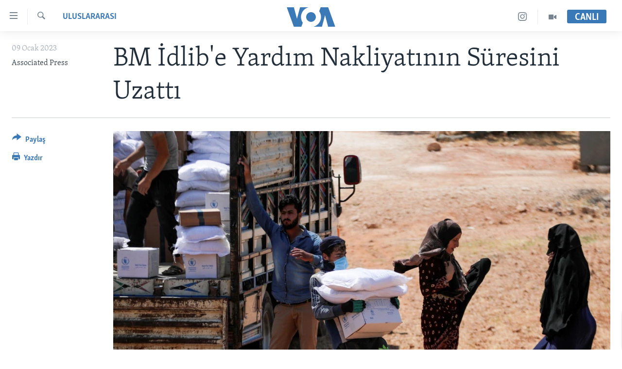

--- FILE ---
content_type: text/html; charset=utf-8
request_url: https://www.voaturkce.com/a/bm-turkiye-uzerinden-idlib-sinir-otesi-yardim-nakliyatinin-suresini-6-ay-daha-uzatti/6910818.html
body_size: 12023
content:

<!DOCTYPE html>
<html lang="tr" dir="ltr" class="no-js">
<head>
<link href="/Content/responsive/VOA/tr-TR/VOA-tr-TR.css?&amp;av=0.0.0.0&amp;cb=306" rel="stylesheet"/>
<script src="https://tags.voaturkce.com/voa-pangea/prod/utag.sync.js"></script> <script type='text/javascript' src='https://www.youtube.com/iframe_api' async></script>
<script type="text/javascript">
//a general 'js' detection, must be on top level in <head>, due to CSS performance
document.documentElement.className = "js";
var cacheBuster = "306";
var appBaseUrl = "/";
var imgEnhancerBreakpoints = [0, 144, 256, 408, 650, 1023, 1597];
var isLoggingEnabled = false;
var isPreviewPage = false;
var isLivePreviewPage = false;
if (!isPreviewPage) {
window.RFE = window.RFE || {};
window.RFE.cacheEnabledByParam = window.location.href.indexOf('nocache=1') === -1;
const url = new URL(window.location.href);
const params = new URLSearchParams(url.search);
// Remove the 'nocache' parameter
params.delete('nocache');
// Update the URL without the 'nocache' parameter
url.search = params.toString();
window.history.replaceState(null, '', url.toString());
} else {
window.addEventListener('load', function() {
const links = window.document.links;
for (let i = 0; i < links.length; i++) {
links[i].href = '#';
links[i].target = '_self';
}
})
}
var pwaEnabled = false;
var swCacheDisabled;
</script>
<meta charset="utf-8" />
<title>BM İdlib&#39;e Yardım Nakliyatının S&#252;resini Uzattı </title>
<meta name="description" content="BM G&#252;venlik Konseyi, kritik &#246;neme sahip insani yardımların T&#252;rkiye&#39;den Suriye&#39;nin kuzeybatısında isyancıların kontrolundaki İdlib&#39;e nakledilmesi i&#231;in kilit sınır ge&#231;işinin altı ay daha a&#231;ık tutulmasını oybirliğiyle kabul etti. Suriye&#39;nin m&#252;ttefiki Rusya, s&#252;rpriz bir adımla tasarıyı destekledi " />
<meta name="keywords" content="Uluslararası, Ortadoğu, TÜRKİYE" />
<meta name="viewport" content="width=device-width, initial-scale=1.0" />
<meta http-equiv="X-UA-Compatible" content="IE=edge" />
<meta name="robots" content="max-image-preview:large"><meta property="fb:pages" content="10150093764055442" />
<meta name="msvalidate.01" content="3286EE554B6F672A6F2E608C02343C0E" />
<meta name="yandex-verification" content="44109a8675ae26b6" />
<meta name="facebook-domain-verification" content="uyxxi5qrcxqz4deqtmd7wiu2qhoam9" />
<link href="https://www.voaturkce.com/a/bm-turkiye-uzerinden-idlib-sinir-otesi-yardim-nakliyatinin-suresini-6-ay-daha-uzatti/6910818.html" rel="canonical" />
<meta name="apple-mobile-web-app-title" content="VOA T&#252;rk&#231;e" />
<meta name="apple-mobile-web-app-status-bar-style" content="black" />
<meta name="apple-itunes-app" content="app-id=632618796, app-argument=//6910818.ltr" />
<meta content="BM İdlib&#39;e Yardım Nakliyatının Süresini Uzattı " property="og:title" />
<meta content="BM Güvenlik Konseyi, kritik öneme sahip insani yardımların Türkiye&#39;den Suriye&#39;nin kuzeybatısında isyancıların kontrolundaki İdlib&#39;e nakledilmesi için kilit sınır geçişinin altı ay daha açık tutulmasını oybirliğiyle kabul etti. Suriye&#39;nin müttefiki Rusya, sürpriz bir adımla tasarıyı destekledi " property="og:description" />
<meta content="article" property="og:type" />
<meta content="https://www.voaturkce.com/a/bm-turkiye-uzerinden-idlib-sinir-otesi-yardim-nakliyatinin-suresini-6-ay-daha-uzatti/6910818.html" property="og:url" />
<meta content="VOA Türkçe" property="og:site_name" />
<meta content="https://www.facebook.com/VOATurkce/" property="article:publisher" />
<meta content="https://gdb.voanews.com/36fa575f-726b-48b8-9557-cd544f3964dd_w1200_h630.jpg" property="og:image" />
<meta content="1200" property="og:image:width" />
<meta content="630" property="og:image:height" />
<meta content="305944203160965" property="fb:app_id" />
<meta content="Associated Press" name="Author" />
<meta content="summary_large_image" name="twitter:card" />
<meta content="@VOATurkce" name="twitter:site" />
<meta content="https://gdb.voanews.com/36fa575f-726b-48b8-9557-cd544f3964dd_w1200_h630.jpg" name="twitter:image" />
<meta content="BM İdlib&#39;e Yardım Nakliyatının Süresini Uzattı " name="twitter:title" />
<meta content="BM Güvenlik Konseyi, kritik öneme sahip insani yardımların Türkiye&#39;den Suriye&#39;nin kuzeybatısında isyancıların kontrolundaki İdlib&#39;e nakledilmesi için kilit sınır geçişinin altı ay daha açık tutulmasını oybirliğiyle kabul etti. Suriye&#39;nin müttefiki Rusya, sürpriz bir adımla tasarıyı destekledi " name="twitter:description" />
<link rel="amphtml" href="https://www.voaturkce.com/amp/bm-turkiye-uzerinden-idlib-sinir-otesi-yardim-nakliyatinin-suresini-6-ay-daha-uzatti/6910818.html" />
<script type="application/ld+json">{"articleSection":"Uluslararası","isAccessibleForFree":true,"headline":"BM İdlib\u0027e Yardım Nakliyatının Süresini Uzattı ","inLanguage":"tr-TR","keywords":"Uluslararası, Ortadoğu, TÜRKİYE","author":{"@type":"Person","url":"https://www.voaturkce.com/author/associated-press/ti_pq","description":"","image":{"@type":"ImageObject"},"name":"Associated Press"},"datePublished":"2023-01-09 17:47:19Z","dateModified":"2023-01-09 19:36:18Z","publisher":{"logo":{"width":512,"height":220,"@type":"ImageObject","url":"https://www.voaturkce.com/Content/responsive/VOA/tr-TR/img/logo.png"},"@type":"NewsMediaOrganization","url":"https://www.voaturkce.com","sameAs":["https://www.facebook.com/voaturkce","https://twitter.com/VOATurkce","https://www.youtube.com/voaturkce","https://www.instagram.com/voaturkce/","https://t.me/voaturkce"],"name":"VOA Türkçe - Haberler","alternateName":""},"@context":"https://schema.org","@type":"NewsArticle","mainEntityOfPage":"https://www.voaturkce.com/a/bm-turkiye-uzerinden-idlib-sinir-otesi-yardim-nakliyatinin-suresini-6-ay-daha-uzatti/6910818.html","url":"https://www.voaturkce.com/a/bm-turkiye-uzerinden-idlib-sinir-otesi-yardim-nakliyatinin-suresini-6-ay-daha-uzatti/6910818.html","description":"BM Güvenlik Konseyi, kritik öneme sahip insani yardımların Türkiye\u0027den Suriye\u0027nin kuzeybatısında isyancıların kontrolundaki İdlib\u0027e nakledilmesi için kilit sınır geçişinin altı ay daha açık tutulmasını oybirliğiyle kabul etti. Suriye\u0027nin müttefiki Rusya, sürpriz bir adımla tasarıyı destekledi ","image":{"width":1080,"height":608,"@type":"ImageObject","url":"https://gdb.voanews.com/36fa575f-726b-48b8-9557-cd544f3964dd_w1080_h608.jpg"},"name":"BM İdlib\u0027e Yardım Nakliyatının Süresini Uzattı "}</script>
<script src="/Scripts/responsive/infographics.b?v=dVbZ-Cza7s4UoO3BqYSZdbxQZVF4BOLP5EfYDs4kqEo1&amp;av=0.0.0.0&amp;cb=306"></script>
<script src="/Scripts/responsive/loader.b?v=Q26XNwrL6vJYKjqFQRDnx01Lk2pi1mRsuLEaVKMsvpA1&amp;av=0.0.0.0&amp;cb=306"></script>
<link rel="icon" type="image/svg+xml" href="/Content/responsive/VOA/img/webApp/favicon.svg" />
<link rel="alternate icon" href="/Content/responsive/VOA/img/webApp/favicon.ico" />
<link rel="apple-touch-icon" sizes="152x152" href="/Content/responsive/VOA/img/webApp/ico-152x152.png" />
<link rel="apple-touch-icon" sizes="144x144" href="/Content/responsive/VOA/img/webApp/ico-144x144.png" />
<link rel="apple-touch-icon" sizes="114x114" href="/Content/responsive/VOA/img/webApp/ico-114x114.png" />
<link rel="apple-touch-icon" sizes="72x72" href="/Content/responsive/VOA/img/webApp/ico-72x72.png" />
<link rel="apple-touch-icon-precomposed" href="/Content/responsive/VOA/img/webApp/ico-57x57.png" />
<link rel="icon" sizes="192x192" href="/Content/responsive/VOA/img/webApp/ico-192x192.png" />
<link rel="icon" sizes="128x128" href="/Content/responsive/VOA/img/webApp/ico-128x128.png" />
<meta name="msapplication-TileColor" content="#ffffff" />
<meta name="msapplication-TileImage" content="/Content/responsive/VOA/img/webApp/ico-144x144.png" />
<link rel="alternate" type="application/rss+xml" title="VOA - Top Stories [RSS]" href="/api/" />
<link rel="sitemap" type="application/rss+xml" href="/sitemap.xml" />
</head>
<body class=" nav-no-loaded cc_theme pg-article print-lay-article js-category-to-nav nojs-images ">
<script type="text/javascript" >
var analyticsData = {url:"https://www.voaturkce.com/a/bm-turkiye-uzerinden-idlib-sinir-otesi-yardim-nakliyatinin-suresini-6-ay-daha-uzatti/6910818.html",property_id:"488",article_uid:"6910818",page_title:"BM İdlib\u0027e Yardım Nakliyatının Süresini Uzattı ",page_type:"article",content_type:"article",subcontent_type:"article",last_modified:"2023-01-09 19:36:18Z",pub_datetime:"2023-01-09 17:47:19Z",pub_year:"2023",pub_month:"01",pub_day:"09",pub_hour:"17",pub_weekday:"Monday",section:"uluslararası",english_section:"uluslararasi",byline:"Associated Press",categories:"uluslararasi,ortadogu,turkiye",domain:"www.voaturkce.com",language:"Turkish",language_service:"VOA Turkish",platform:"web",copied:"no",copied_article:"",copied_title:"",runs_js:"Yes",cms_release:"8.44.0.0.306",enviro_type:"prod",slug:"bm-turkiye-uzerinden-idlib-sinir-otesi-yardim-nakliyatinin-suresini-6-ay-daha-uzatti",entity:"VOA",short_language_service:"TURK",platform_short:"W",page_name:"BM İdlib\u0027e Yardım Nakliyatının Süresini Uzattı "};
</script>
<noscript><iframe src="https://www.googletagmanager.com/ns.html?id=GTM-N8MP7P" height="0" width="0" style="display:none;visibility:hidden"></iframe></noscript><script type="text/javascript" data-cookiecategory="analytics">
var gtmEventObject = Object.assign({}, analyticsData, {event: 'page_meta_ready'});window.dataLayer = window.dataLayer || [];window.dataLayer.push(gtmEventObject);
if (top.location === self.location) { //if not inside of an IFrame
var renderGtm = "true";
if (renderGtm === "true") {
(function(w,d,s,l,i){w[l]=w[l]||[];w[l].push({'gtm.start':new Date().getTime(),event:'gtm.js'});var f=d.getElementsByTagName(s)[0],j=d.createElement(s),dl=l!='dataLayer'?'&l='+l:'';j.async=true;j.src='//www.googletagmanager.com/gtm.js?id='+i+dl;f.parentNode.insertBefore(j,f);})(window,document,'script','dataLayer','GTM-N8MP7P');
}
}
</script>
<!--Analytics tag js version start-->
<script type="text/javascript" data-cookiecategory="analytics">
var utag_data = Object.assign({}, analyticsData, {});
if(typeof(TealiumTagFrom)==='function' && typeof(TealiumTagSearchKeyword)==='function') {
var utag_from=TealiumTagFrom();var utag_searchKeyword=TealiumTagSearchKeyword();
if(utag_searchKeyword!=null && utag_searchKeyword!=='' && utag_data["search_keyword"]==null) utag_data["search_keyword"]=utag_searchKeyword;if(utag_from!=null && utag_from!=='') utag_data["from"]=TealiumTagFrom();}
if(window.top!== window.self&&utag_data.page_type==="snippet"){utag_data.page_type = 'iframe';}
try{if(window.top!==window.self&&window.self.location.hostname===window.top.location.hostname){utag_data.platform = 'self-embed';utag_data.platform_short = 'se';}}catch(e){if(window.top!==window.self&&window.self.location.search.includes("platformType=self-embed")){utag_data.platform = 'cross-promo';utag_data.platform_short = 'cp';}}
(function(a,b,c,d){ a="https://tags.voaturkce.com/voa-pangea/prod/utag.js"; b=document;c="script";d=b.createElement(c);d.src=a;d.type="text/java"+c;d.async=true; a=b.getElementsByTagName(c)[0];a.parentNode.insertBefore(d,a); })();
</script>
<!--Analytics tag js version end-->
<!-- Analytics tag management NoScript -->
<noscript>
<img style="position: absolute; border: none;" src="https://ssc.voaturkce.com/b/ss/bbgprod,bbgentityvoa/1/G.4--NS/2107666822?pageName=voa%3aturk%3aw%3aarticle%3abm%20%c4%b0dlib%27e%20yard%c4%b1m%20nakliyat%c4%b1n%c4%b1n%20s%c3%bcresini%20uzatt%c4%b1%20&amp;c6=bm%20%c4%b0dlib%27e%20yard%c4%b1m%20nakliyat%c4%b1n%c4%b1n%20s%c3%bcresini%20uzatt%c4%b1%20&amp;v36=8.44.0.0.306&amp;v6=D=c6&amp;g=https%3a%2f%2fwww.voaturkce.com%2fa%2fbm-turkiye-uzerinden-idlib-sinir-otesi-yardim-nakliyatinin-suresini-6-ay-daha-uzatti%2f6910818.html&amp;c1=D=g&amp;v1=D=g&amp;events=event1,event52&amp;c16=voa%20turkish&amp;v16=D=c16&amp;c5=uluslararasi&amp;v5=D=c5&amp;ch=uluslararas%c4%b1&amp;c15=turkish&amp;v15=D=c15&amp;c4=article&amp;v4=D=c4&amp;c14=6910818&amp;v14=D=c14&amp;v20=no&amp;c17=web&amp;v17=D=c17&amp;mcorgid=518abc7455e462b97f000101%40adobeorg&amp;server=www.voaturkce.com&amp;pageType=D=c4&amp;ns=bbg&amp;v29=D=server&amp;v25=voa&amp;v30=488&amp;v105=D=User-Agent " alt="analytics" width="1" height="1" /></noscript>
<!-- End of Analytics tag management NoScript -->
<!--*** Accessibility links - For ScreenReaders only ***-->
<section>
<div class="sr-only">
<h2>Erişilebilirlik</h2>
<ul>
<li><a href="#content" data-disable-smooth-scroll="1">Ana i&#231;eriğe ge&#231;</a></li>
<li><a href="#navigation" data-disable-smooth-scroll="1">Ana navigasyona ge&#231;</a></li>
<li><a href="#txtHeaderSearch" data-disable-smooth-scroll="1">Aramaya ge&#231;</a></li>
</ul>
</div>
</section>
<div dir="ltr">
<div id="page">
<aside>
<div class="c-lightbox overlay-modal">
<div class="c-lightbox__intro">
<h2 class="c-lightbox__intro-title"></h2>
<button class="btn btn--rounded c-lightbox__btn c-lightbox__intro-next" title="sonraki">
<span class="ico ico--rounded ico-chevron-forward"></span>
<span class="sr-only">sonraki</span>
</button>
</div>
<div class="c-lightbox__nav">
<button class="btn btn--rounded c-lightbox__btn c-lightbox__btn--close" title="Kapat">
<span class="ico ico--rounded ico-close"></span>
<span class="sr-only">Kapat</span>
</button>
<button class="btn btn--rounded c-lightbox__btn c-lightbox__btn--prev" title="&#246;nceki">
<span class="ico ico--rounded ico-chevron-backward"></span>
<span class="sr-only">&#246;nceki</span>
</button>
<button class="btn btn--rounded c-lightbox__btn c-lightbox__btn--next" title="sonraki">
<span class="ico ico--rounded ico-chevron-forward"></span>
<span class="sr-only">sonraki</span>
</button>
</div>
<div class="c-lightbox__content-wrap">
<figure class="c-lightbox__content">
<span class="c-spinner c-spinner--lightbox">
<img src="/Content/responsive/img/player-spinner.png"
alt="l&#252;tfen bekleyin"
title="l&#252;tfen bekleyin" />
</span>
<div class="c-lightbox__img">
<div class="thumb">
<img src="" alt="" />
</div>
</div>
<figcaption>
<div class="c-lightbox__info c-lightbox__info--foot">
<span class="c-lightbox__counter"></span>
<span class="caption c-lightbox__caption"></span>
</div>
</figcaption>
</figure>
</div>
<div class="hidden">
<div class="content-advisory__box content-advisory__box--lightbox">
<span class="content-advisory__box-text">Bu fotoğraf rahatsız edici bir g&#246;rsel i&#231;erebilir.</span>
<button class="btn btn--transparent content-advisory__box-btn m-t-md" value="text" type="button">
<span class="btn__text">
Click to reveal
</span>
</button>
</div>
</div>
</div>
<div class="print-dialogue">
<div class="container">
<h3 class="print-dialogue__title section-head">Print Options:</h3>
<div class="print-dialogue__opts">
<ul class="print-dialogue__opt-group">
<li class="form__group form__group--checkbox">
<input class="form__check " id="checkboxImages" name="checkboxImages" type="checkbox" checked="checked" />
<label for="checkboxImages" class="form__label m-t-md">Images</label>
</li>
<li class="form__group form__group--checkbox">
<input class="form__check " id="checkboxMultimedia" name="checkboxMultimedia" type="checkbox" checked="checked" />
<label for="checkboxMultimedia" class="form__label m-t-md">Multimedia</label>
</li>
</ul>
<ul class="print-dialogue__opt-group">
<li class="form__group form__group--checkbox">
<input class="form__check " id="checkboxEmbedded" name="checkboxEmbedded" type="checkbox" checked="checked" />
<label for="checkboxEmbedded" class="form__label m-t-md">Embedded Content</label>
</li>
<li class="hidden">
<input class="form__check " id="checkboxComments" name="checkboxComments" type="checkbox" />
<label for="checkboxComments" class="form__label m-t-md">Comments</label>
</li>
</ul>
</div>
<div class="print-dialogue__buttons">
<button class="btn btn--secondary close-button" type="button" title="İptal et">
<span class="btn__text ">İptal et</span>
</button>
<button class="btn btn-cust-print m-l-sm" type="button" title="Yazdır">
<span class="btn__text ">Yazdır</span>
</button>
</div>
</div>
</div>
<div class="ctc-message pos-fix">
<div class="ctc-message__inner">Link has been copied to clipboard</div>
</div>
</aside>
<div class="hdr-20 hdr-20--big">
<div class="hdr-20__inner">
<div class="hdr-20__max pos-rel">
<div class="hdr-20__side hdr-20__side--primary d-flex">
<label data-for="main-menu-ctrl" data-switcher-trigger="true" data-switch-target="main-menu-ctrl" class="burger hdr-trigger pos-rel trans-trigger" data-trans-evt="click" data-trans-id="menu">
<span class="ico ico-close hdr-trigger__ico hdr-trigger__ico--close burger__ico burger__ico--close"></span>
<span class="ico ico-menu hdr-trigger__ico hdr-trigger__ico--open burger__ico burger__ico--open"></span>
</label>
<div class="menu-pnl pos-fix trans-target" data-switch-target="main-menu-ctrl" data-trans-id="menu">
<div class="menu-pnl__inner">
<nav class="main-nav menu-pnl__item menu-pnl__item--first">
<ul class="main-nav__list accordeon" data-analytics-tales="false" data-promo-name="link" data-location-name="nav,secnav">
<li class="main-nav__item accordeon__item" data-switch-target="menu-item-951">
<label class="main-nav__item-name main-nav__item-name--label accordeon__control-label" data-switcher-trigger="true" data-for="menu-item-951">
HABERLER
<span class="ico ico-chevron-down main-nav__chev"></span>
</label>
<div class="main-nav__sub-list">
<a class="main-nav__item-name main-nav__item-name--link main-nav__item-name--sub" href="/Turkiye" title="T&#220;RKİYE" data-item-name="turkiye" >T&#220;RKİYE</a>
<a class="main-nav__item-name main-nav__item-name--link main-nav__item-name--sub" href="/Amerika" title="AMERİKA" data-item-name="amerika" >AMERİKA</a>
<a class="main-nav__item-name main-nav__item-name--link main-nav__item-name--sub" href="/Ortadogu" title="ORTADOĞU" data-item-name="ortadogu" >ORTADOĞU</a>
<a class="main-nav__item-name main-nav__item-name--link main-nav__item-name--sub" href="/Avrupa" title="AVRUPA" data-item-name="avrupa" >AVRUPA</a>
<a class="main-nav__item-name main-nav__item-name--link main-nav__item-name--sub" href="/Uluslararasi-Dunya" title="ULUSLARARASI" data-item-name="uluslararasi" >ULUSLARARASI</a>
<a class="main-nav__item-name main-nav__item-name--link main-nav__item-name--sub" href="/Sağlık" title="SAĞLIK" data-item-name="saglik" >SAĞLIK</a>
<a class="main-nav__item-name main-nav__item-name--link main-nav__item-name--sub" href="/BilimTeknoloji" title="BİLİM VE TEKNOLOJİ" data-item-name="bilim-tekonoloji" >BİLİM VE TEKNOLOJİ</a>
<a class="main-nav__item-name main-nav__item-name--link main-nav__item-name--sub" href="/Ekonomi" title="EKONOMİ" data-item-name="ekonomi" >EKONOMİ</a>
<a class="main-nav__item-name main-nav__item-name--link main-nav__item-name--sub" href="/Cevre" title="&#199;EVRE" data-item-name="climate-crisis-environment" >&#199;EVRE</a>
<a class="main-nav__item-name main-nav__item-name--link main-nav__item-name--sub" href="/Hayattan" title="HAYATTAN" data-item-name="hayattan" >HAYATTAN</a>
<a class="main-nav__item-name main-nav__item-name--link main-nav__item-name--sub" href="/Sanat" title="SANAT" data-item-name="sanat" >SANAT</a>
</div>
</li>
<li class="main-nav__item accordeon__item" data-switch-target="menu-item-694">
<label class="main-nav__item-name main-nav__item-name--label accordeon__control-label" data-switcher-trigger="true" data-for="menu-item-694">
PROGRAMLAR
<span class="ico ico-chevron-down main-nav__chev"></span>
</label>
<div class="main-nav__sub-list">
<a class="main-nav__item-name main-nav__item-name--link main-nav__item-name--sub" href="/AmerikadaYasam" title="AMERİKA&#39;DA YAŞAM" data-item-name="only-in-the-us-life-in-america" >AMERİKA&#39;DA YAŞAM</a>
</div>
</li>
<li class="main-nav__item">
<a class="main-nav__item-name main-nav__item-name--link" href="/UkraynaKrizi" title="UKRAYNA KRİZİ" data-item-name="ukrayna-ozel-2" >UKRAYNA KRİZİ</a>
</li>
<li class="main-nav__item">
<a class="main-nav__item-name main-nav__item-name--link" href="/yapayzekayenidunya" title="YAPAY ZEKA" data-item-name="ai-special-page" >YAPAY ZEKA</a>
</li>
<li class="main-nav__item">
<a class="main-nav__item-name main-nav__item-name--link" href="https://editorials.voa.gov/z/6205" title="YORUMLAR" target="_blank" rel="noopener">YORUMLAR</a>
</li>
<li class="main-nav__item">
<a class="main-nav__item-name main-nav__item-name--link" href="/AmerikayaOzel-OnlyInAmerica" title="Amerika&#39;ya &#214;zel" data-item-name="amerika-ya-ozel-only-in-america" >Amerika&#39;ya &#214;zel</a>
</li>
<li class="main-nav__item">
<a class="main-nav__item-name main-nav__item-name--link" href="http://m.amerikaninsesi.com/p/6009.html" title="İNGİLİZCE DERSLERİ" >İNGİLİZCE DERSLERİ</a>
</li>
<li class="main-nav__item accordeon__item" data-switch-target="menu-item-952">
<label class="main-nav__item-name main-nav__item-name--label accordeon__control-label" data-switcher-trigger="true" data-for="menu-item-952">
MULTİMEDYA
<span class="ico ico-chevron-down main-nav__chev"></span>
</label>
<div class="main-nav__sub-list">
<a class="main-nav__item-name main-nav__item-name--link main-nav__item-name--sub" href="/VideoGaleri" title="VİDEO GALERİ" data-item-name="video-galeri" >VİDEO GALERİ</a>
<a class="main-nav__item-name main-nav__item-name--link main-nav__item-name--sub" href="/FotoGaleri" title="FOTO GALERİ" data-item-name="photos" >FOTO GALERİ</a>
</div>
</li>
</ul>
</nav>
<div class="menu-pnl__item">
<a href="https://learningenglish.voanews.com/" class="menu-pnl__item-link" alt="LEARNING ENGLISH">LEARNING ENGLISH</a>
</div>
<div class="menu-pnl__item menu-pnl__item--social">
<h5 class="menu-pnl__sub-head">Bizi takip edin</h5>
<a href="https://www.facebook.com/voaturkce" title="Facebook" data-analytics-text="follow_on_facebook" class="btn btn--rounded btn--social-inverted menu-pnl__btn js-social-btn btn-facebook" target="_blank" rel="noopener">
<span class="ico ico-facebook-alt ico--rounded"></span>
</a>
<a href="https://twitter.com/VOATurkce" title="Twitter" data-analytics-text="follow_on_twitter" class="btn btn--rounded btn--social-inverted menu-pnl__btn js-social-btn btn-twitter" target="_blank" rel="noopener">
<span class="ico ico-twitter ico--rounded"></span>
</a>
<a href="https://www.youtube.com/voaturkce" title="Youtube" data-analytics-text="follow_on_youtube" class="btn btn--rounded btn--social-inverted menu-pnl__btn js-social-btn btn-youtube" target="_blank" rel="noopener">
<span class="ico ico-youtube ico--rounded"></span>
</a>
<a href="https://www.instagram.com/voaturkce/" title="Instagram" data-analytics-text="follow_on_instagram" class="btn btn--rounded btn--social-inverted menu-pnl__btn js-social-btn btn-instagram" target="_blank" rel="noopener">
<span class="ico ico-instagram ico--rounded"></span>
</a>
<a href="https://t.me/voaturkce" title="Bizi Telegram&#39;da takip edin" data-analytics-text="follow_on_telegram" class="btn btn--rounded btn--social-inverted menu-pnl__btn js-social-btn btn-telegram" target="_blank" rel="noopener">
<span class="ico ico-telegram ico--rounded"></span>
</a>
</div>
<div class="menu-pnl__item">
<a href="/navigation/allsites" class="menu-pnl__item-link">
<span class="ico ico-languages "></span>
Diller
</a>
</div>
</div>
</div>
<label data-for="top-search-ctrl" data-switcher-trigger="true" data-switch-target="top-search-ctrl" class="top-srch-trigger hdr-trigger">
<span class="ico ico-close hdr-trigger__ico hdr-trigger__ico--close top-srch-trigger__ico top-srch-trigger__ico--close"></span>
<span class="ico ico-search hdr-trigger__ico hdr-trigger__ico--open top-srch-trigger__ico top-srch-trigger__ico--open"></span>
</label>
<div class="srch-top srch-top--in-header" data-switch-target="top-search-ctrl">
<div class="container">
<form action="/s" class="srch-top__form srch-top__form--in-header" id="form-topSearchHeader" method="get" role="search"><label for="txtHeaderSearch" class="sr-only">Ara</label>
<input type="text" id="txtHeaderSearch" name="k" placeholder="Arama" accesskey="s" value="" class="srch-top__input analyticstag-event" onkeydown="if (event.keyCode === 13) { FireAnalyticsTagEventOnSearch('search', $dom.get('#txtHeaderSearch')[0].value) }" />
<button title="Ara" type="submit" class="btn btn--top-srch analyticstag-event" onclick="FireAnalyticsTagEventOnSearch('search', $dom.get('#txtHeaderSearch')[0].value) ">
<span class="ico ico-search"></span>
</button></form>
</div>
</div>
<a href="/" class="main-logo-link">
<img src="/Content/responsive/VOA/tr-TR/img/logo-compact.svg" class="main-logo main-logo--comp" alt="site logo">
<img src="/Content/responsive/VOA/tr-TR/img/logo.svg" class="main-logo main-logo--big" alt="site logo">
</a>
</div>
<div class="hdr-20__side hdr-20__side--secondary d-flex">
<a href="/VideoGaleri" title="Video" class="hdr-20__secondary-item" data-item-name="video">
<span class="ico ico-video hdr-20__secondary-icon"></span>
</a>
<a href="https://www.instagram.com/voaturkce/" title="Instagram" class="hdr-20__secondary-item" data-item-name="custom1">
<span class="ico-custom ico-custom--1 hdr-20__secondary-icon"></span>
</a>
<a href="/s" title="Ara" class="hdr-20__secondary-item hdr-20__secondary-item--search" data-item-name="search">
<span class="ico ico-search hdr-20__secondary-icon hdr-20__secondary-icon--search"></span>
</a>
<div class="hdr-20__secondary-item live-b-drop">
<div class="live-b-drop__off">
<a href="/live" class="live-b-drop__link" title="CANLI" data-item-name="live">
<span class="badge badge--live-btn badge--live-btn-off">
CANLI
</span>
</a>
</div>
<div class="live-b-drop__on hidden">
<label data-for="live-ctrl" data-switcher-trigger="true" data-switch-target="live-ctrl" class="live-b-drop__label pos-rel">
<span class="badge badge--live badge--live-btn">
CANLI
</span>
<span class="ico ico-close live-b-drop__label-ico live-b-drop__label-ico--close"></span>
</label>
<div class="live-b-drop__panel" id="targetLivePanelDiv" data-switch-target="live-ctrl"></div>
</div>
</div>
<div class="srch-bottom">
<form action="/s" class="srch-bottom__form d-flex" id="form-bottomSearch" method="get" role="search"><label for="txtSearch" class="sr-only">Ara</label>
<input type="search" id="txtSearch" name="k" placeholder="Arama" accesskey="s" value="" class="srch-bottom__input analyticstag-event" onkeydown="if (event.keyCode === 13) { FireAnalyticsTagEventOnSearch('search', $dom.get('#txtSearch')[0].value) }" />
<button title="Ara" type="submit" class="btn btn--bottom-srch analyticstag-event" onclick="FireAnalyticsTagEventOnSearch('search', $dom.get('#txtSearch')[0].value) ">
<span class="ico ico-search"></span>
</button></form>
</div>
</div>
<img src="/Content/responsive/VOA/tr-TR/img/logo-print.gif" class="logo-print" alt="site logo">
<img src="/Content/responsive/VOA/tr-TR/img/logo-print_color.png" class="logo-print logo-print--color" alt="site logo">
</div>
</div>
</div>
<script>
if (document.body.className.indexOf('pg-home') > -1) {
var nav2In = document.querySelector('.hdr-20__inner');
var nav2Sec = document.querySelector('.hdr-20__side--secondary');
var secStyle = window.getComputedStyle(nav2Sec);
if (nav2In && window.pageYOffset < 150 && secStyle['position'] !== 'fixed') {
nav2In.classList.add('hdr-20__inner--big')
}
}
</script>
<div class="c-hlights c-hlights--breaking c-hlights--no-item" data-hlight-display="mobile,desktop">
<div class="c-hlights__wrap container p-0">
<div class="c-hlights__nav">
<a role="button" href="#" title="&#246;nceki">
<span class="ico ico-chevron-backward m-0"></span>
<span class="sr-only">&#246;nceki</span>
</a>
<a role="button" href="#" title="sonraki">
<span class="ico ico-chevron-forward m-0"></span>
<span class="sr-only">sonraki</span>
</a>
</div>
<span class="c-hlights__label">
<span class="">Son Dakika</span>
<span class="switcher-trigger">
<label data-for="more-less-1" data-switcher-trigger="true" class="switcher-trigger__label switcher-trigger__label--more p-b-0" title="Daha Fazla">
<span class="ico ico-chevron-down"></span>
</label>
<label data-for="more-less-1" data-switcher-trigger="true" class="switcher-trigger__label switcher-trigger__label--less p-b-0" title="Show less">
<span class="ico ico-chevron-up"></span>
</label>
</span>
</span>
<ul class="c-hlights__items switcher-target" data-switch-target="more-less-1">
</ul>
</div>
</div> <div id="content">
<main class="container">
<div class="hdr-container">
<div class="row">
<div class="col-category col-xs-12 col-md-2 pull-left"> <div class="category js-category">
<a class="" href="/Uluslararasi-Dunya">Uluslararası</a> </div>
</div><div class="col-title col-xs-12 col-md-10 pull-right"> <h1 class="title pg-title">
BM İdlib&#39;e Yardım Nakliyatının S&#252;resini Uzattı
</h1>
</div><div class="col-publishing-details col-xs-12 col-sm-12 col-md-2 pull-left"> <div class="publishing-details ">
<div class="published">
<span class="date" >
<time pubdate="pubdate" datetime="2023-01-09T19:47:19+02:00">
09 Ocak 2023
</time>
</span>
</div>
<div class="links">
<ul class="links__list links__list--column">
<li class="links__item">
Associated Press
</li>
</ul>
</div>
</div>
</div><div class="col-lg-12 separator"> <div class="separator">
<hr class="title-line" />
</div>
</div><div class="col-multimedia col-xs-12 col-md-10 pull-right"> <div class="cover-media">
<figure class="media-image js-media-expand">
<div class="img-wrap">
<div class="thumb thumb16_9">
<img src="https://gdb.voanews.com/36fa575f-726b-48b8-9557-cd544f3964dd_w250_r1_s.jpg" alt="" />
</div>
</div>
</figure>
</div>
</div><div class="col-xs-12 col-md-2 pull-left article-share pos-rel"> <div class="share--box">
<div class="sticky-share-container" style="display:none">
<div class="container">
<a href="https://www.voaturkce.com" id="logo-sticky-share">&nbsp;</a>
<div class="pg-title pg-title--sticky-share">
BM İdlib&#39;e Yardım Nakliyatının S&#252;resini Uzattı
</div>
<div class="sticked-nav-actions">
<!--This part is for sticky navigation display-->
<p class="buttons link-content-sharing p-0 ">
<button class="btn btn--link btn-content-sharing p-t-0 " id="btnContentSharing" value="text" role="Button" type="" title="Farklı paylaş">
<span class="ico ico-share ico--l"></span>
<span class="btn__text ">
Paylaş
</span>
</button>
</p>
<aside class="content-sharing js-content-sharing js-content-sharing--apply-sticky content-sharing--sticky"
role="complementary"
data-share-url="https://www.voaturkce.com/a/bm-turkiye-uzerinden-idlib-sinir-otesi-yardim-nakliyatinin-suresini-6-ay-daha-uzatti/6910818.html" data-share-title="BM İdlib&#39;e Yardım Nakliyatının S&#252;resini Uzattı " data-share-text="BM G&#252;venlik Konseyi, kritik &#246;neme sahip insani yardımların T&#252;rkiye&#39;den Suriye&#39;nin kuzeybatısında isyancıların kontrolundaki İdlib&#39;e nakledilmesi i&#231;in kilit sınır ge&#231;işinin altı ay daha a&#231;ık tutulmasını oybirliğiyle kabul etti. Suriye&#39;nin m&#252;ttefiki Rusya, s&#252;rpriz bir adımla tasarıyı destekledi ">
<div class="content-sharing__popover">
<h6 class="content-sharing__title">Paylaş</h6>
<button href="#close" id="btnCloseSharing" class="btn btn--text-like content-sharing__close-btn">
<span class="ico ico-close ico--l"></span>
</button>
<ul class="content-sharing__list">
<li class="content-sharing__item">
<div class="ctc ">
<input type="text" class="ctc__input" readonly="readonly">
<a href="" js-href="https://www.voaturkce.com/a/bm-turkiye-uzerinden-idlib-sinir-otesi-yardim-nakliyatinin-suresini-6-ay-daha-uzatti/6910818.html" class="content-sharing__link ctc__button">
<span class="ico ico-copy-link ico--rounded ico--s"></span>
<span class="content-sharing__link-text">Bağlantıyı Kopyala</span>
</a>
</div>
</li>
<li class="content-sharing__item">
<a href="https://facebook.com/sharer.php?u=https%3a%2f%2fwww.voaturkce.com%2fa%2fbm-turkiye-uzerinden-idlib-sinir-otesi-yardim-nakliyatinin-suresini-6-ay-daha-uzatti%2f6910818.html"
data-analytics-text="share_on_facebook"
title="Facebook" target="_blank"
class="content-sharing__link js-social-btn">
<span class="ico ico-facebook ico--rounded ico--s"></span>
<span class="content-sharing__link-text">Facebook</span>
</a>
</li>
<li class="content-sharing__item">
<a href="https://twitter.com/share?url=https%3a%2f%2fwww.voaturkce.com%2fa%2fbm-turkiye-uzerinden-idlib-sinir-otesi-yardim-nakliyatinin-suresini-6-ay-daha-uzatti%2f6910818.html&amp;text=BM+%c4%b0dlib%27e+Yard%c4%b1m+Nakliyat%c4%b1n%c4%b1n+S%c3%bcresini+Uzatt%c4%b1+"
data-analytics-text="share_on_twitter"
title="Twitter" target="_blank"
class="content-sharing__link js-social-btn">
<span class="ico ico-twitter ico--rounded ico--s"></span>
<span class="content-sharing__link-text">Twitter</span>
</a>
</li>
<li class="content-sharing__item">
<a href="https://www.linkedin.com/shareArticle?mini=true&amp;url=https%3a%2f%2fwww.voaturkce.com%2fa%2fbm-turkiye-uzerinden-idlib-sinir-otesi-yardim-nakliyatinin-suresini-6-ay-daha-uzatti%2f6910818.html&amp;title=BM İdlib&#39;e Yardım Nakliyatının S&#252;resini Uzattı "
data-analytics-text="share_on_linkedIn"
title="LinkedIn" target="_blank"
class="content-sharing__link js-social-btn">
<span class="ico ico-linkedin ico--rounded ico--s"></span>
<span class="content-sharing__link-text">LinkedIn</span>
</a>
</li>
<li class="content-sharing__item">
<a href="https://telegram.me/share/url?url=https%3a%2f%2fwww.voaturkce.com%2fa%2fbm-turkiye-uzerinden-idlib-sinir-otesi-yardim-nakliyatinin-suresini-6-ay-daha-uzatti%2f6910818.html"
data-analytics-text="share_on_telegram"
title="Telegram" target="_blank"
class="content-sharing__link js-social-btn">
<span class="ico ico-telegram ico--rounded ico--s"></span>
<span class="content-sharing__link-text">Telegram</span>
</a>
</li>
<li class="content-sharing__item visible-xs-inline-block visible-sm-inline-block">
<a href="whatsapp://send?text=https%3a%2f%2fwww.voaturkce.com%2fa%2fbm-turkiye-uzerinden-idlib-sinir-otesi-yardim-nakliyatinin-suresini-6-ay-daha-uzatti%2f6910818.html"
data-analytics-text="share_on_whatsapp"
title="WhatsApp" target="_blank"
class="content-sharing__link js-social-btn">
<span class="ico ico-whatsapp ico--rounded ico--s"></span>
<span class="content-sharing__link-text">WhatsApp</span>
</a>
</li>
<li class="content-sharing__item visible-md-inline-block visible-lg-inline-block">
<a href="https://web.whatsapp.com/send?text=https%3a%2f%2fwww.voaturkce.com%2fa%2fbm-turkiye-uzerinden-idlib-sinir-otesi-yardim-nakliyatinin-suresini-6-ay-daha-uzatti%2f6910818.html"
data-analytics-text="share_on_whatsapp_desktop"
title="WhatsApp" target="_blank"
class="content-sharing__link js-social-btn">
<span class="ico ico-whatsapp ico--rounded ico--s"></span>
<span class="content-sharing__link-text">WhatsApp</span>
</a>
</li>
<li class="content-sharing__item">
<a href="mailto:?body=https%3a%2f%2fwww.voaturkce.com%2fa%2fbm-turkiye-uzerinden-idlib-sinir-otesi-yardim-nakliyatinin-suresini-6-ay-daha-uzatti%2f6910818.html&amp;subject=BM İdlib&#39;e Yardım Nakliyatının S&#252;resini Uzattı "
title="Email"
class="content-sharing__link ">
<span class="ico ico-email ico--rounded ico--s"></span>
<span class="content-sharing__link-text">Email</span>
</a>
</li>
</ul>
</div>
</aside>
</div>
</div>
</div>
<div class="links">
<p class="buttons link-content-sharing p-0 ">
<button class="btn btn--link btn-content-sharing p-t-0 " id="btnContentSharing" value="text" role="Button" type="" title="Farklı paylaş">
<span class="ico ico-share ico--l"></span>
<span class="btn__text ">
Paylaş
</span>
</button>
</p>
<aside class="content-sharing js-content-sharing " role="complementary"
data-share-url="https://www.voaturkce.com/a/bm-turkiye-uzerinden-idlib-sinir-otesi-yardim-nakliyatinin-suresini-6-ay-daha-uzatti/6910818.html" data-share-title="BM İdlib&#39;e Yardım Nakliyatının S&#252;resini Uzattı " data-share-text="BM G&#252;venlik Konseyi, kritik &#246;neme sahip insani yardımların T&#252;rkiye&#39;den Suriye&#39;nin kuzeybatısında isyancıların kontrolundaki İdlib&#39;e nakledilmesi i&#231;in kilit sınır ge&#231;işinin altı ay daha a&#231;ık tutulmasını oybirliğiyle kabul etti. Suriye&#39;nin m&#252;ttefiki Rusya, s&#252;rpriz bir adımla tasarıyı destekledi ">
<div class="content-sharing__popover">
<h6 class="content-sharing__title">Paylaş</h6>
<button href="#close" id="btnCloseSharing" class="btn btn--text-like content-sharing__close-btn">
<span class="ico ico-close ico--l"></span>
</button>
<ul class="content-sharing__list">
<li class="content-sharing__item">
<div class="ctc ">
<input type="text" class="ctc__input" readonly="readonly">
<a href="" js-href="https://www.voaturkce.com/a/bm-turkiye-uzerinden-idlib-sinir-otesi-yardim-nakliyatinin-suresini-6-ay-daha-uzatti/6910818.html" class="content-sharing__link ctc__button">
<span class="ico ico-copy-link ico--rounded ico--l"></span>
<span class="content-sharing__link-text">Bağlantıyı Kopyala</span>
</a>
</div>
</li>
<li class="content-sharing__item">
<a href="https://facebook.com/sharer.php?u=https%3a%2f%2fwww.voaturkce.com%2fa%2fbm-turkiye-uzerinden-idlib-sinir-otesi-yardim-nakliyatinin-suresini-6-ay-daha-uzatti%2f6910818.html"
data-analytics-text="share_on_facebook"
title="Facebook" target="_blank"
class="content-sharing__link js-social-btn">
<span class="ico ico-facebook ico--rounded ico--l"></span>
<span class="content-sharing__link-text">Facebook</span>
</a>
</li>
<li class="content-sharing__item">
<a href="https://twitter.com/share?url=https%3a%2f%2fwww.voaturkce.com%2fa%2fbm-turkiye-uzerinden-idlib-sinir-otesi-yardim-nakliyatinin-suresini-6-ay-daha-uzatti%2f6910818.html&amp;text=BM+%c4%b0dlib%27e+Yard%c4%b1m+Nakliyat%c4%b1n%c4%b1n+S%c3%bcresini+Uzatt%c4%b1+"
data-analytics-text="share_on_twitter"
title="Twitter" target="_blank"
class="content-sharing__link js-social-btn">
<span class="ico ico-twitter ico--rounded ico--l"></span>
<span class="content-sharing__link-text">Twitter</span>
</a>
</li>
<li class="content-sharing__item">
<a href="https://www.linkedin.com/shareArticle?mini=true&amp;url=https%3a%2f%2fwww.voaturkce.com%2fa%2fbm-turkiye-uzerinden-idlib-sinir-otesi-yardim-nakliyatinin-suresini-6-ay-daha-uzatti%2f6910818.html&amp;title=BM İdlib&#39;e Yardım Nakliyatının S&#252;resini Uzattı "
data-analytics-text="share_on_linkedIn"
title="LinkedIn" target="_blank"
class="content-sharing__link js-social-btn">
<span class="ico ico-linkedin ico--rounded ico--l"></span>
<span class="content-sharing__link-text">LinkedIn</span>
</a>
</li>
<li class="content-sharing__item">
<a href="https://telegram.me/share/url?url=https%3a%2f%2fwww.voaturkce.com%2fa%2fbm-turkiye-uzerinden-idlib-sinir-otesi-yardim-nakliyatinin-suresini-6-ay-daha-uzatti%2f6910818.html"
data-analytics-text="share_on_telegram"
title="Telegram" target="_blank"
class="content-sharing__link js-social-btn">
<span class="ico ico-telegram ico--rounded ico--l"></span>
<span class="content-sharing__link-text">Telegram</span>
</a>
</li>
<li class="content-sharing__item visible-xs-inline-block visible-sm-inline-block">
<a href="whatsapp://send?text=https%3a%2f%2fwww.voaturkce.com%2fa%2fbm-turkiye-uzerinden-idlib-sinir-otesi-yardim-nakliyatinin-suresini-6-ay-daha-uzatti%2f6910818.html"
data-analytics-text="share_on_whatsapp"
title="WhatsApp" target="_blank"
class="content-sharing__link js-social-btn">
<span class="ico ico-whatsapp ico--rounded ico--l"></span>
<span class="content-sharing__link-text">WhatsApp</span>
</a>
</li>
<li class="content-sharing__item visible-md-inline-block visible-lg-inline-block">
<a href="https://web.whatsapp.com/send?text=https%3a%2f%2fwww.voaturkce.com%2fa%2fbm-turkiye-uzerinden-idlib-sinir-otesi-yardim-nakliyatinin-suresini-6-ay-daha-uzatti%2f6910818.html"
data-analytics-text="share_on_whatsapp_desktop"
title="WhatsApp" target="_blank"
class="content-sharing__link js-social-btn">
<span class="ico ico-whatsapp ico--rounded ico--l"></span>
<span class="content-sharing__link-text">WhatsApp</span>
</a>
</li>
<li class="content-sharing__item">
<a href="mailto:?body=https%3a%2f%2fwww.voaturkce.com%2fa%2fbm-turkiye-uzerinden-idlib-sinir-otesi-yardim-nakliyatinin-suresini-6-ay-daha-uzatti%2f6910818.html&amp;subject=BM İdlib&#39;e Yardım Nakliyatının S&#252;resini Uzattı "
title="Email"
class="content-sharing__link ">
<span class="ico ico-email ico--rounded ico--l"></span>
<span class="content-sharing__link-text">Email</span>
</a>
</li>
</ul>
</div>
</aside>
<p class="link-print visible-md visible-lg buttons p-0">
<button class="btn btn--link btn-print p-t-0" onclick="if (typeof FireAnalyticsTagEvent === 'function') {FireAnalyticsTagEvent({ on_page_event: 'print_story' });}return false" title="(CTRL+P)">
<span class="ico ico-print"></span>
<span class="btn__text">Yazdır</span>
</button>
</p>
</div>
</div>
</div>
</div>
</div>
<div class="body-container">
<div class="row">
<div class="col-xs-12 col-sm-12 col-md-10 col-lg-10 pull-right">
<div class="row">
<div class="col-xs-12 col-sm-12 col-md-8 col-lg-8 pull-left bottom-offset content-offset">
<div id="article-content" class="content-floated-wrap fb-quotable">
<div class="wsw">
<p>Birleşmiş Milletler Güvenlik Konseyi, kritik öneme sahip insani yardımların Türkiye'den Suriye'nin kuzeybatısında isyancıların kontrolundaki İdlib'e nakledilmesi için kilit sınır geçişinin altı ay daha açık tutulmasını oybirliğiyle kabul etti. Suriye'nin müttefiki Rusya, sürpriz bir adım atarak karar tasarısını destekledi. </p>
<p>Tüm gözler, geçmişte yardımların sınır ötesine nakledilmesine ilişkin karar tasarılarına ilişkin çekimser oy kullanan ya da bu tasarıları veto eden Rusya'nın üzerindeydi. Rusya, Türkiye'den Suriye'nin kuzeybatısındaki İdlib'e yapılan insani yardım tedarikinin yerine hükümetin elindeki bölgelerden konvoylarla çatışma hatlarından yardım sağlanmasını istiyordu. Suriye'deki iç savaşın ilk yıllarından bu yana Türkiye, Suriyeli isyancıları destekliyor. </p>
<p>Suriye'de zaten kötü olan insani şartların daha da ağırlaştığı uyarısı yapan BM Genel Sekreteri Antonio Guterres, Türkiye'den Suriye'nin kuzeybatısındaki İdlib'e yapılan yardım tedarikinin yenilenmemesi durumunda milyonlarca Suriyeli'nin kışı geçiremeyeceğine dikkat çekti. </p><div data-owner-ct="Article" data-inline="False">
<div class="media-block also-read" >
<a href="/a/turkiye-uzerinden-suriyeye-yardimin-suresi-uzatilacak-mi/6905244.html" target="_self" title="Suriye’ye Yardımın S&#252;resi Uzatılacak mı?" class="img-wrap img-wrap--size-3 also-read__img">
<span class="thumb thumb16_9">
<noscript class="nojs-img">
<img src="https://gdb.voanews.com/54a831ba-7587-4150-b169-7ccd3f5a9335_w100_r1.jpg" alt="">
</noscript>
<img data-src="https://gdb.voanews.com/54a831ba-7587-4150-b169-7ccd3f5a9335_w100_r1.jpg" alt="" />
</span>
</a>
<div class="media-block__content also-read__body also-read__body--h">
<a href="/a/turkiye-uzerinden-suriyeye-yardimin-suresi-uzatilacak-mi/6905244.html" target="_self" title="Suriye’ye Yardımın S&#252;resi Uzatılacak mı?">
<span class="also-read__text--label">
İlgili Haberler
</span>
<h4 class="media-block__title media-block__title--size-3 also-read__text p-0">
Suriye’ye Yardımın S&#252;resi Uzatılacak mı?
</h4>
</a>
</div>
</div>
</div>
<p>Guterres, Suriye içindeki çatışma hatlarından yardım nakliyatının arttığını, ancak bunların &quot;BM'nin dev sınır ötesi operasyonlarının boyut ya da kapsamının yerini tutamayacağını&quot; belirtti. Dün 18 kamyondan oluşan bir konvoy, Suriye hükümet güçlerinin elindeki cephe hattından İdlib bölgesine giriş yaptı. </p>
<p>Tasarıda, Güvenlik Konseyi'nin &quot;Suriye'deki yıkıcı insani durumun bölgedeki barış ve güvenliğe bir tehdit oluşturmaya devam ettiği sonucuna vardığı&quot; ifadesi yer aldı. </p>
<p>BM Güvenlik Konseyi, Temmuz ayında, 4 milyon 100 bin kişinin yaşadığı İdlib'e insani yardım tedarikinin süresini uzatan karar tasarısını onaylamıştı. Bu bölge, yaklaşık 12 yıldır süren iç savaş nedeniyle Suriye içinde yer değiştirmek zorunda kalan çok sayıda kişi için bir sığınak haline geldi. Savaştan önce 23 milyon nüfusa sahip olan Suriye'de halkın yarısı, evlerini terk etmek zorunda kaldı. </p>
<p>Tasarı, yardım nakliyatının önümüzdeki altı aylık süre boyunda, 10 Temmuz'a kadar Bab El Hava sınır kapısı üzerinden, Türkiye'den İdlib'e gönderilmesine olanak sağlayacak. </p><div data-owner-ct="Article" data-inline="False">
<div class="media-block also-read" >
<a href="/a/bmden-turkiye-sinirindan-yardimin-suresini-uzatma-cagrisi/6903055.html" target="_self" title="T&#252;rkiye Sınırından Yardımın S&#252;resini Uzatma &#199;ağrısı" class="img-wrap img-wrap--size-3 also-read__img">
<span class="thumb thumb16_9">
<noscript class="nojs-img">
<img src="https://gdb.voanews.com/10060000-0aff-0242-d853-08da62bf10ff_w100_r1.jpg" alt="(ARŞİV) T&#252;rkiye sınırından Suriye&#39;ye g&#246;nderilen insani yardım paketleri denetleniyor">
</noscript>
<img data-src="https://gdb.voanews.com/10060000-0aff-0242-d853-08da62bf10ff_w100_r1.jpg" alt="(ARŞİV) T&#252;rkiye sınırından Suriye&#39;ye g&#246;nderilen insani yardım paketleri denetleniyor" />
</span>
</a>
<div class="media-block__content also-read__body also-read__body--h">
<a href="/a/bmden-turkiye-sinirindan-yardimin-suresini-uzatma-cagrisi/6903055.html" target="_self" title="T&#252;rkiye Sınırından Yardımın S&#252;resini Uzatma &#199;ağrısı">
<span class="also-read__text--label">
İlgili Haberler
</span>
<h4 class="media-block__title media-block__title--size-3 also-read__text p-0">
T&#252;rkiye Sınırından Yardımın S&#252;resini Uzatma &#199;ağrısı
</h4>
</a>
</div>
</div>
</div>
<p>Rusya, sınırdan daha fazla yardım nakliyatı yapılmasınının yanısıra Suriye'deki erken safha yeniden yapılanma projelerini de destekliyor. </p>
<p>BM Genel Sekreteri Guterres, Aralık ayındaki raporda, 2021 yılı Ocak ayından bu yana Suriye'de en az 375 erken safha iyileştirme projelerinin gerçekleştirildiğini bildirdi. Bu projelerin 665 binden fazla kişiye doğrudan fayda sağladığının altını çizen Guterres, buna rağmen daha fazlasının yapılması gerektiğini belirtti. </p>
<p>Sınır ötesi yardım nakliyatını geliştirme çabalarını teşvik eden tasarı, BM'ye üye 193 ülkenin tamamını, Suriye'deki &quot;karmaşık insani acil duruma&quot; yanıt vermeye ve &quot;COVID-19 pandemisinin derin sosyoekonomik ve insani etkileri ışığında&quot; Suriye halkının acil ihtiyaçlarını karşılamaya çağırıyor. </p>
<p>Bunun yanısıra tasarı; su, hıfzısıhha, sağlık, eğitim, elektrik enerjisi, barınak ve erken safha iyileştirme projelerinin hızlandırılması çağrısı yapıyor. </p>
<p> </p>
<p> </p>
</div>
<ul>
</ul>
</div>
</div>
<div class="col-xs-12 col-sm-12 col-md-4 col-lg-4 pull-left design-top-offset"> <div class="region">
<div class="media-block-wrap" id="wrowblock-28231_21" data-area-id=R1_1>
<div class="row">
<ul>
<li class="col-xs-12 col-sm-12 col-md-12 col-lg-12 mb-grid">
<div class="media-block ">
<a href="/UkraynaKrizi" class="img-wrap img-wrap--t-spac img-wrap--size-2" title="UKRAYNA KRİZİ">
<div class="thumb thumb16_9">
<noscript class="nojs-img">
<img src="https://gdb.voanews.com/01bd0000-0aff-0242-ff0b-08d9facf2ae1_w160_r1.jpg" alt="" />
</noscript>
<img data-src="https://gdb.voanews.com/01bd0000-0aff-0242-ff0b-08d9facf2ae1_w100_r1.jpg" src="" alt="" class=""/>
</div>
</a>
<div class="media-block__content">
<a href="/UkraynaKrizi">
<h4 class="media-block__title media-block__title--size-2" title="UKRAYNA KRİZİ">
UKRAYNA KRİZİ
</h4>
</a>
</div>
</div>
</li>
<li class="col-xs-12 col-sm-12 col-md-12 col-lg-12 mb-grid">
<div class="media-block ">
<a href="/KadinDunyasi" class="img-wrap img-wrap--t-spac img-wrap--size-2" title="KADIN D&#220;NYASI">
<div class="thumb thumb16_9">
<noscript class="nojs-img">
<img src="https://gdb.voanews.com/01000000-0aff-0242-ca88-08db73248a00_w160_r1.jpg" alt="" />
</noscript>
<img data-src="https://gdb.voanews.com/01000000-0aff-0242-ca88-08db73248a00_w100_r1.jpg" src="" alt="" class=""/>
</div>
</a>
<div class="media-block__content">
<a href="/KadinDunyasi">
<h4 class="media-block__title media-block__title--size-2" title="KADIN D&#220;NYASI">
KADIN D&#220;NYASI
</h4>
</a>
</div>
</div>
</li>
<li class="col-xs-12 col-sm-12 col-md-12 col-lg-12 mb-grid">
<div class="media-block ">
<a href="/yapayzekayenidunya" class="img-wrap img-wrap--t-spac img-wrap--size-2" title="YAPAY ZEKA">
<div class="thumb thumb16_9">
<noscript class="nojs-img">
<img src="https://gdb.voanews.com/01000000-0aff-0242-48aa-08db41b39f30_w160_r1.jpg" alt="" />
</noscript>
<img data-src="https://gdb.voanews.com/01000000-0aff-0242-48aa-08db41b39f30_w100_r1.jpg" src="" alt="" class=""/>
</div>
</a>
<div class="media-block__content">
<a href="/yapayzekayenidunya">
<h4 class="media-block__title media-block__title--size-2" title="YAPAY ZEKA">
YAPAY ZEKA
</h4>
</a>
</div>
</div>
</li>
</ul>
</div>
</div>
<div class="media-block-wrap" id="wrowblock-27963_21" data-area-id=R2_1>
<h2 class="section-head">
VOA&#39;YA ENGELSİZ ERİŞİM YOLLARI </h2>
<div class="row">
<div class="col-xs-12 col-sm-6 col-md-12 col-lg-12">
<div class="row">
<ul>
<li class="col-xs-12 col-sm-12 col-md-12 col-lg-12">
<div class="media-block ">
<a href="/a/voa-turkce-haberlerine-ulasmak-icin-voa-uygulamasi-ni-indirdiniz-mi/6653618.html" class="img-wrap img-wrap--t-spac img-wrap--size-2" title="VOA T&#252;rk&#231;e Haberlerine Ulaşmak i&#231;in VOA Uygulamasını İndirdiniz mi?
">
<div class="thumb thumb16_9">
<noscript class="nojs-img">
<img src="https://gdb.voanews.com/10070000-0aff-0242-fd23-08da63388693_w160_r1.png" alt="" />
</noscript>
<img data-src="https://gdb.voanews.com/10070000-0aff-0242-fd23-08da63388693_w100_r1.png" src="" alt="" class=""/>
</div>
</a>
<div class="media-block__content">
<a href="/a/voa-turkce-haberlerine-ulasmak-icin-voa-uygulamasi-ni-indirdiniz-mi/6653618.html">
<h4 class="media-block__title media-block__title--size-2" title="VOA T&#252;rk&#231;e Haberlerine Ulaşmak i&#231;in VOA Uygulamasını İndirdiniz mi?
">
VOA T&#252;rk&#231;e Haberlerine Ulaşmak i&#231;in VOA Uygulamasını İndirdiniz mi?
</h4>
<p class="perex perex--mb perex--size-2">VOA T&#252;rk&#231;e haberlerine ve diğer g&#246;rsel i&#231;eriklerimize akıllı telefon ve tabletlerinize indirebileceğiniz VOA uygulamasıyla &#231;ok daha rahat ulaşabilirsiniz</p>
</a>
</div>
</div>
</li>
</ul>
</div>
</div>
<div class="col-xs-12 col-sm-6 col-md-12 col-lg-12 fui-grid">
<div class="row">
<ul>
</ul>
</div>
</div>
</div>
</div>
<div class="media-block-wrap" id="wrowblock-22982_21" data-area-id=R3_1>
<h2 class="section-head">
EN SON HABERLER </h2>
<div class="row">
<ul>
</ul>
</div>
</div>
<div class="media-block-wrap" id="wrowblock-22983_21" data-area-id=R4_1>
<h2 class="section-head">
VOA T&#220;RK&#199;E&#39;DE İLK 5 </h2>
<div class="row trends-wg">
<a href="/a/8011107.html" class="col-xs-12 col-sm-6 col-md-12 col-lg-12 trends-wg__item mb-grid">
<span class="trends-wg__item-inner">
<span class="trends-wg__item-number">1</span>
<h4 class="trends-wg__item-txt">
T&#220;İK: “T&#252;rkiye n&#252;fusu hızla yaşlanıyor”
</h4>
</span>
</a>
<a href="/a/g7-den-rusya-ya-ateskesi-kabul-etmemesi-halinde-daha-fazla-yaptirimla-karsi-karsiya-kalacagi-uyarisi/8011162.html" class="col-xs-12 col-sm-6 col-md-12 col-lg-12 trends-wg__item mb-grid">
<span class="trends-wg__item-inner">
<span class="trends-wg__item-number">2</span>
<h4 class="trends-wg__item-txt">
G7’den Rusya’ya &quot;ateşkesi kabul etmemesi halinde daha fazla yaptırımla karşı karşıya kalacağı&quot; uyarısı
</h4>
</span>
</a>
<a href="/a/imamoglu-nun-diplomasindan-istanbul-il-kongresi-ndeki-saibe-iddialarina-iktidar-muhalefet-cekismesi/8011689.html" class="col-xs-12 col-sm-6 col-md-12 col-lg-12 trends-wg__item mb-grid">
<span class="trends-wg__item-inner">
<span class="trends-wg__item-number">3</span>
<h4 class="trends-wg__item-txt">
İmamoğlu’nun diplomasından İstanbul İl Kongresi’ndeki şaibe iddialarına iktidar-muhalefet &#231;ekişmesi: CHP, T&#252;rkiye’nin “yeni &#246;tekisi” mi?
</h4>
</span>
</a>
<a href="/a/abd-de-siddetli-firtinalar-ve-hortumlar-can-aldi-13-olu/8011743.html" class="col-xs-12 col-sm-6 col-md-12 col-lg-12 trends-wg__item mb-grid">
<span class="trends-wg__item-inner">
<span class="trends-wg__item-number">4</span>
<h4 class="trends-wg__item-txt">
ABD’de şiddetli fırtınalar ve hortumlar can aldı: 13 &#246;l&#252;
</h4>
</span>
</a>
<a href="/a/ekrem-imamoglunun-universite-diplomasi-hakkinda-neler-biliniyor/8011087.html" class="col-xs-12 col-sm-6 col-md-12 col-lg-12 trends-wg__item mb-grid">
<span class="trends-wg__item-inner">
<span class="trends-wg__item-number">5</span>
<h4 class="trends-wg__item-txt">
Ekrem İmamoğlu’nun &#252;niversite diploması hakkında neler biliniyor?
</h4>
</span>
</a>
</div>
</div>
</div>
</div>
</div>
</div>
</div>
</div>
</main>
<div class="container">
<div class="row">
<div class="col-xs-12 col-sm-12 col-md-12 col-lg-12">
<div class="slide-in-wg suspended" data-cookie-id="wgt-51759-1515331">
<div class="wg-hiding-area">
<span class="ico ico-arrow-right"></span>
<div class="media-block-wrap">
<h2 class="section-head">Recommended</h2>
<div class="row">
<ul>
<li class="col-xs-12 col-sm-12 col-md-12 col-lg-12 mb-grid">
<div class="media-block ">
<a href="https://www.amerikaninsesi.com/a/voa-turkce-haberlerine-ulasmak-icin-voa-uygulamasi-ni-indirdiniz-mi/6653618.html" target="_blank" rel="noopener" class="img-wrap img-wrap--t-spac img-wrap--size-4 img-wrap--float" title="VOA Uygulamasını İndirdiniz mi?">
<div class="thumb thumb16_9">
<noscript class="nojs-img">
<img src="https://gdb.voanews.com/10070000-0aff-0242-fd23-08da63388693_w100_r1.png" alt="" />
</noscript>
<img data-src="https://gdb.voanews.com/10070000-0aff-0242-fd23-08da63388693_w33_r1.png" src="" alt="" class=""/>
</div>
</a>
<div class="media-block__content media-block__content--h">
<a href="https://www.amerikaninsesi.com/a/voa-turkce-haberlerine-ulasmak-icin-voa-uygulamasi-ni-indirdiniz-mi/6653618.html" target="_blank" rel="noopener">
<h4 class="media-block__title media-block__title--size-4" title="VOA Uygulamasını İndirdiniz mi?">
VOA Uygulamasını İndirdiniz mi?
</h4>
</a>
</div>
</div>
</li>
</ul>
</div>
</div>
</div>
</div>
</div>
</div>
</div>
</div>
<footer role="contentinfo">
<div id="foot" class="foot">
<div class="container">
<div class="foot-nav collapsed" id="foot-nav">
<div class="menu">
<ul class="items">
<li class="socials block-socials">
<span class="handler" id="socials-handler">
Bizi takip edin
</span>
<div class="inner">
<ul class="subitems follow">
<li>
<a href="https://www.facebook.com/voaturkce" title="Facebook" data-analytics-text="follow_on_facebook" class="btn btn--rounded js-social-btn btn-facebook" target="_blank" rel="noopener">
<span class="ico ico-facebook-alt ico--rounded"></span>
</a>
</li>
<li>
<a href="https://twitter.com/VOATurkce" title="Twitter" data-analytics-text="follow_on_twitter" class="btn btn--rounded js-social-btn btn-twitter" target="_blank" rel="noopener">
<span class="ico ico-twitter ico--rounded"></span>
</a>
</li>
<li>
<a href="https://www.youtube.com/voaturkce" title="Youtube" data-analytics-text="follow_on_youtube" class="btn btn--rounded js-social-btn btn-youtube" target="_blank" rel="noopener">
<span class="ico ico-youtube ico--rounded"></span>
</a>
</li>
<li>
<a href="https://www.instagram.com/voaturkce/" title="Instagram" data-analytics-text="follow_on_instagram" class="btn btn--rounded js-social-btn btn-instagram" target="_blank" rel="noopener">
<span class="ico ico-instagram ico--rounded"></span>
</a>
</li>
<li>
<a href="https://t.me/voaturkce" title="Bizi Telegram&#39;da takip edin" data-analytics-text="follow_on_telegram" class="btn btn--rounded js-social-btn btn-telegram" target="_blank" rel="noopener">
<span class="ico ico-telegram ico--rounded"></span>
</a>
</li>
<li>
<a href="/rssfeeds" title="RSS" data-analytics-text="follow_on_rss" class="btn btn--rounded js-social-btn btn-rss" >
<span class="ico ico-rss ico--rounded"></span>
</a>
</li>
<li>
<a href="/podcasts" title="Podcast" data-analytics-text="follow_on_podcast" class="btn btn--rounded js-social-btn btn-podcast" >
<span class="ico ico-podcast ico--rounded"></span>
</a>
</li>
<li>
<a href="/subscribe.html" title="Subscribe" data-analytics-text="follow_on_subscribe" class="btn btn--rounded js-social-btn btn-email" >
<span class="ico ico-email ico--rounded"></span>
</a>
</li>
</ul>
</div>
</li>
<li class="block-primary collapsed collapsible item">
<span class="handler">
VOA T&#252;rk&#231;e&#39;de ayrıca
<span title="close tab" class="ico ico-chevron-up"></span>
<span title="open tab" class="ico ico-chevron-down"></span>
<span title="add" class="ico ico-plus"></span>
<span title="remove" class="ico ico-minus"></span>
</span>
<div class="inner">
<ul class="subitems">
<li class="subitem">
<a class="handler" href="http://m.amerikaninsesi.com/" title="Anasayfa" >Anasayfa</a>
</li>
<li class="subitem">
<a class="handler" href="/Erisebilirlik" title="Erişilebilirlik" >Erişilebilirlik</a>
</li>
<li class="subitem">
<a class="handler" href="https://www.voanews.com/p/5338.html" title="Kullanım Şartları ve Gizlilik Politikası" target="_blank" rel="noopener">Kullanım Şartları ve Gizlilik Politikası</a>
</li>
</ul>
</div>
</li>
</ul>
</div>
</div>
<div class="foot__item foot__item--copyrights">
<p class="copyright"></p>
</div>
</div>
</div>
</footer> </div>
</div>
<script defer src="/Scripts/responsive/serviceWorkerInstall.js?cb=306"></script>
<script type="text/javascript">
// opera mini - disable ico font
if (navigator.userAgent.match(/Opera Mini/i)) {
document.getElementsByTagName("body")[0].className += " can-not-ff";
}
// mobile browsers test
if (typeof RFE !== 'undefined' && RFE.isMobile) {
if (RFE.isMobile.any()) {
document.getElementsByTagName("body")[0].className += " is-mobile";
}
else {
document.getElementsByTagName("body")[0].className += " is-not-mobile";
}
}
</script>
<script src="/conf.js?x=306" type="text/javascript"></script>
<div class="responsive-indicator">
<div class="visible-xs-block">XS</div>
<div class="visible-sm-block">SM</div>
<div class="visible-md-block">MD</div>
<div class="visible-lg-block">LG</div>
</div>
<script type="text/javascript">
var bar_data = {
"apiId": "6910818",
"apiType": "1",
"isEmbedded": "0",
"culture": "tr-TR",
"cookieName": "cmsLoggedIn",
"cookieDomain": "www.voaturkce.com"
};
</script>
<div id="scriptLoaderTarget" style="display:none;contain:strict;"></div>
</body>
</html>